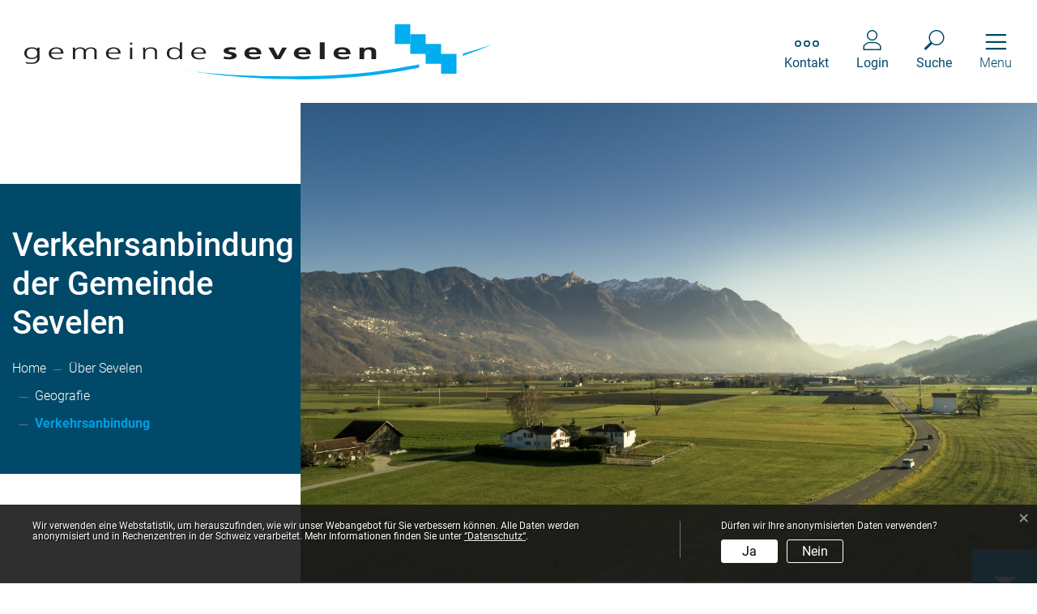

--- FILE ---
content_type: text/html; charset=UTF-8
request_url: https://www.sevelen.ch/verkehrsanbindung
body_size: 12522
content:
<!doctype html>

    <html lang="de-CH"> 
<head>
    
    <meta charset="UTF-8"/><meta property="cms:stats-title" content="Über Sevelen/Geografie/Verkehrsanbindung/Verkehrsanbindung der Gemeinde Sevelen">
        <meta property="cms:stats-objtype" content="freieSeite">                            <meta property="cms:stats-type" content="optin">
    <meta property="cms:stats-objid" content="53501">
    <meta property="cms:stats-trackerid"
          content="485">
    <meta property="cms:stats-url" content="https://stats.i-web.ch/statistic.php">

    
            <meta http-equiv="x-ua-compatible" content="ie=edge">
    <meta name="viewport" content="width=device-width, initial-scale=1">

            <title>    Gemeindeverwaltung Sevelen - Verkehrsanbindung der Gemeinde Sevelen
</title>

            <meta property="og:title" content="Verkehrsanbindung der Gemeinde Sevelen" />
<meta property="og:type" content="" />
<meta property="og:url" content="https://www.sevelen.ch/verkehrsanbindung" />

                    <link href="/compiled/legacy/css/legacy.9c5facc20eacee6a3099.css" type="text/css" rel="stylesheet"/><link rel="shortcut icon" href="/dist/sevelen/2022/images/icons/favicon.75f28470179abe83650e.ico" />
    <link rel="apple-touch-icon" sizes="180x180" href="/dist/sevelen/2022/images/icons/apple-touch-icon.9fd8cca8ff0b507989f5.png">
    <link rel="icon" type="image/png" sizes="32x32" href="/dist/sevelen/2022/images/icons/favicon-32x32.f7ad4210263871928a21.png">
    <link rel="icon" type="image/png" sizes="16x16" href="/dist/sevelen/2022/images/icons/favicon-16x16.9a5e71920c75bd3d1383.png">
    <link rel="mask-icon" href="/dist/sevelen/2022/images/icons/safari-pinned-tab.91799fd5d61c2e6016e0.svg" color="#5bbad5">
    <link href="/dist/sevelen/2022/css/main.a3f44f58a0e69b7342a3.css"
        type="text/css"
        rel="stylesheet" />
        <script type="text/javascript" src="/compiled/legacy/js/legacy.51916f73dcb2b798ddfe.js"></script>
<link rel="stylesheet" href="/assets/styles/app-99aa06d3014798d86001c324468d497f.css">
<script type="importmap">
{
    "imports": {
        "app": "/assets/app-984d9b8fe51b35b653b538b1fef3f048.js",
        "/assets/styles/app.css": "data:application/javascript,"
    }
}
</script>
<link rel="modulepreload" href="/assets/app-984d9b8fe51b35b653b538b1fef3f048.js">
<script type="module">import 'app';</script>
        </head>

    <body data-header-selector=".header-container" data-footer-selector=".footer-container" class="verkehrsanbindung">

            
    
        <div class="icms-a4a-sprunglinks">
    <ul><li>
                <a accesskey="0" title="[ALT + 0]" href="/_rtr/home" class="sr-only sr-only-focusable">zur Startseite</a>
            </li><li>
            <a accesskey="1" title="[ALT + 1]" href="#icms-navbar" class="sr-only sr-only-focusable">Direkt zur Hauptnavigation</a>
        </li>
        <li>
            <a accesskey="2" title="[ALT + 2]" href="#maincontent" class="sr-only sr-only-focusable">Direkt zum Inhalt</a>
        </li>
        <li>
            <a accesskey="3" title="[ALT + 3]" href="/_rtr/suchformular" class="sr-only sr-only-focusable">Direkt zur Suche</a>
        </li>
        <li>
            <a accesskey="4" title="[ALT + 4]" href="/_rtr/sitemap" class="sr-only sr-only-focusable">Direkt zum Stichwortverzeichnis</a>
        </li></ul>
</div>

        
<header id="site-header" class="fixed-top header-container"><div class="header__middle container-fluid">
            <div class="container">
                <div class="row">
                    <div class="col-2">
                        <a href="/" class="navbar-brand">
                                                            <img src="/dist/sevelen/2022/images/logo.75897d4b8c55895de8d0.svg" alt="Gemeinde Sevelen" />
                                                        <span class="sr-only">Gemeinde Sevelen</span>
                        </a>
                    </div>
                    
                    <div class="col-7">
                        <nav class="icms-mainmenu-container navbar-md-collapse mt-md-3">
                            <div id="icms-navbar"
                            data-open-to-current="0"
                            data-elippsis-overflow="1"
                            class="w-100 justify-content-between"
                            data-hamburger-hidden-above="767">
                                <ul id="menu-main-menu" class="order-first">
            <li class="first has-sub menu-item  menu-onlinedienste menu-level-1"><a href="/onlinedienste">Online-Dienste</a><ul class="sub-menu sub-menu-level-2">
            <li class="icms-menu-repeated-title"><a class="menuLevelTitle" href="/onlinedienste">
                    Online-Dienste
                    </a></li>
                <li class="first menu-item  menu-online-schalter menu-level-2"><a href="/online-schalter">Online-Schalter</a>
        </li><li class="menu-item  menu-spartageskarten menu-level-2"><a href="/spartageskarten">Spartageskarten</a>
        </li><li class="menu-item  menu-raumreservation menu-level-2"><a href="/raumreservation">Raumreservationen</a>
        </li><li class="menu-item  menu-newsletterred menu-level-2"><a href="/newsletterred">Newsletter</a>
        </li><li class="menu-item  menu-abodienstered menu-level-2"><a href="/abodienstered">Abo-Dienste</a>
        </li><li class="menu-item  menu-publikationen menu-level-2"><a href="/publikationen">Publikationen</a>
        </li><li class="menu-item  menu-reglemente menu-level-2"><a href="/reglemente">Reglemente</a>
        </li><li class="last menu-item  menu-shop menu-level-2"><a href="/shop">Shop</a>
        </li>
        </ul>
        </li><li class="currentAncestor has-sub menu-item  menu-uebersevelen menu-level-1"><a href="/uebersevelen">Über Sevelen</a><ul class="sub-menu sub-menu-level-2">
            <li class="icms-menu-repeated-title"><a class="menuLevelTitle" href="/uebersevelen">
                    Über Sevelen
                    </a></li>
                <li class="first menu-item  menu-gemeindeinzahlen menu-level-2"><a href="/gemeindeinzahlen">Gemeinde in Zahlen</a>
        </li><li class="currentAncestor has-sub menu-item  menu-geografie menu-level-2"><a href="/geografie">Geografie</a><ul class="sub-menu sub-menu-level-3">
            <li class="icms-menu-repeated-title"><a class="menuLevelTitle" href="/geografie">
                    Geografie
                    </a></li>
                <li class="first menu-item  menu-ortsplan menu-level-3"><a href="/ortsplan">Ortsplan</a>
        </li><li class="menu-item  menu-lage menu-level-3"><a href="/lage">Lage</a>
        </li><li class="active last menu-item  menu-verkehrsanbindung menu-level-3"><a href="/verkehrsanbindung">Verkehrsanbindung<span class="sr-only">(ausgewählt)</span></a>
        </li>
        </ul>
        </li><li class="menu-item  menu-geschichte menu-level-2"><a href="/geschichte">Geschichte</a>
        </li><li class="menu-item  menu-wappen menu-level-2"><a href="/wappen">Wappen, Logo</a>
        </li><li class="has-sub menu-item  menu-uebersichtportrait menu-level-2"><a href="/uebersichtportrait">Portrait</a><ul class="sub-menu sub-menu-level-3">
            <li class="icms-menu-repeated-title"><a class="menuLevelTitle" href="/uebersichtportrait">
                    Portrait
                    </a></li>
                <li class="first last menu-item  menu-fotoalbum menu-level-3"><a href="/fotoalbum">Fotoalbum</a>
        </li>
        </ul>
        </li><li class="menu-item  menu-ortsgemeinde menu-level-2"><a href="/ortsgemeinde">Ortsgemeinde</a>
        </li><li class="menu-item  menu-kirchen menu-level-2"><a href="/kirchen">Kirchen</a>
        </li><li class="menu-item  menu-telefonnummern menu-level-2"><a href="/telefonnummern">wichtige Telefonnummern</a>
        </li><li class="last menu-item  menu-partnergemeindeissum menu-level-2"><a href="/partnergemeindeissum">Partnergemeinde Issum</a>
        </li>
        </ul>
        </li><li class="has-sub menu-item  menu-politik menu-level-1"><a href="/politik">Politik</a><ul class="sub-menu sub-menu-level-2">
            <li class="icms-menu-repeated-title"><a class="menuLevelTitle" href="/politik">
                    Politik
                    </a></li>
                <li class="first menu-item  menu-gemeinderat menu-level-2"><a href="/gemeinderat">Gemeinderat</a>
        </li><li class="menu-item  menu-behoerdenmitglieder menu-level-2"><a href="/behoerdenmitglieder">Behördenmitglieder</a>
        </li><li class="menu-item  menu-kommissionen menu-level-2"><a href="/kommissionen">Kommissionen</a>
        </li><li class="menu-item  menu-derratinformiert menu-level-2"><a href="/derratinformiert">Der Rat informiert</a>
        </li><li class="has-sub menu-item  menu-projekte menu-level-2"><a href="/projekte">Projekte</a><ul class="sub-menu sub-menu-level-3">
            <li class="icms-menu-repeated-title"><a class="menuLevelTitle" href="/projekte">
                    Projekte
                    </a></li>
                <li class="first menu-item  menu-bauprojekte menu-level-3"><a href="/bauprojekte">Bauprojekte</a>
        </li><li class="last menu-item  menu-ortsplanung menu-level-3"><a href="/ortsplanung">Ortsplanung</a>
        </li>
        </ul>
        </li><li class="has-sub menu-item  menu-abstimmungen menu-level-2"><a href="/abstimmungen">Abstimmungen und Wahlen</a><ul class="sub-menu sub-menu-level-3">
            <li class="icms-menu-repeated-title"><a class="menuLevelTitle" href="/abstimmungen">
                    Abstimmungen und Wahlen
                    </a></li>
                <li class="first menu-item  menu-abstimmungen.vorlagen menu-level-3"><a href="/abstimmungen/vorlagen">Archiv / Suche</a>
        </li><li class="menu-item  menu-abstimmungen.polinfos menu-level-3"><a href="/abstimmungen/informationen">Generelle Informationen</a>
        </li><li class="last menu-item  menu-wahlergebnisse menu-level-3"><a href="/wahlergebnisse">Wahlergebnisse</a>
        </li>
        </ul>
        </li><li class="menu-item  menu-sitzung menu-level-2"><a href="/sitzung">Bürgerversammlung</a>
        </li><li class="menu-item  menu-legislaturziele menu-level-2"><a href="/legislaturziele">Legislaturziele</a>
        </li><li class="menu-item  menu-leitbild menu-level-2"><a href="/leitbild">Leitbild</a>
        </li><li class="menu-item  menu-reglementered menu-level-2"><a href="/reglementered">Reglemente</a>
        </li><li class="menu-item  menu-behoerden menu-level-2"><a href="/behoerden">Behörden</a>
        </li><li class="menu-item  menu-parteien menu-level-2"><a href="/parteien">Parteien</a>
        </li><li class="last has-sub menu-item  menu-finanzen menu-level-2"><a href="/finanzen">Finanzen</a><ul class="sub-menu sub-menu-level-3">
            <li class="icms-menu-repeated-title"><a class="menuLevelTitle" href="/finanzen">
                    Finanzen
                    </a></li>
                <li class="first menu-item  menu-steuerfuss menu-level-3"><a href="/steuerfuss">Steuerfuss</a>
        </li><li class="menu-item  menu-finanzkennzahlen menu-level-3"><a href="/finanzkennzahlen">Finanzkennzahlen</a>
        </li><li class="last menu-item  menu-budget menu-level-3"><a href="/budget">Budget, Rechnung</a>
        </li>
        </ul>
        </li>
        </ul>
        </li><li class="has-sub menu-item  menu-gemeindeverwaltung menu-level-1"><a href="/gemeindeverwaltung">Gemeindeverwaltung</a><ul class="sub-menu sub-menu-level-2">
            <li class="icms-menu-repeated-title"><a class="menuLevelTitle" href="/gemeindeverwaltung">
                    Gemeindeverwaltung
                    </a></li>
                <li class="first menu-item  menu-abteilungen menu-level-2"><a href="/abteilungen">Abteilungen</a>
        </li><li class="menu-item  menu-personenregister menu-level-2"><a href="/personenregister">Personenregister</a>
        </li><li class="menu-item  menu-dienstleistungen menu-level-2"><a href="/dienstleistungen">Dienstleistungen</a>
        </li><li class="menu-item  menu-oeffentlicheauflagen menu-level-2"><a href="/oeffentlicheauflagen">Öffentliche Auflagen</a>
        </li><li class="menu-item  menu-offenestellen menu-level-2"><a href="/offenestellen">offene Stellen</a>
        </li><li class="has-sub menu-item  menu-kommunikation menu-level-2"><a href="/kommunikation">Kommunikation</a><ul class="sub-menu sub-menu-level-3">
            <li class="icms-menu-repeated-title"><a class="menuLevelTitle" href="/kommunikation">
                    Kommunikation
                    </a></li>
                <li class="first menu-item  menu-aktuellesinformationen menu-level-3"><a href="/aktuellesinformationen">Neuigkeiten</a>
        </li><li class="menu-item  menu-newsletter menu-level-3"><a href="/newsletter">Newsletter</a>
        </li><li class="menu-item  menu-newsarchiv menu-level-3"><a href="/newsarchiv">News Archiv</a>
        </li><li class="last menu-item  menu-virtuelledienste menu-level-3"><a href="/virtuelledienste">Abo-Dienste</a>
        </li>
        </ul>
        </li><li class="last menu-item  menu-fundbuero menu-level-2"><a href="/fundbuero">Fundbüro</a>
        </li>
        </ul>
        </li><li class="last has-sub menu-item  menu-leben menu-level-1"><a href="/leben">Leben</a><ul class="sub-menu sub-menu-level-2">
            <li class="icms-menu-repeated-title"><a class="menuLevelTitle" href="/leben">
                    Leben
                    </a></li>
                <li class="first has-sub menu-item  menu-freizeitkultur menu-level-2"><a href="/freizeitkultur">Freizeit,Kultur</a><ul class="sub-menu sub-menu-level-3">
            <li class="icms-menu-repeated-title"><a class="menuLevelTitle" href="/freizeitkultur">
                    Freizeit,Kultur
                    </a></li>
                <li class="first menu-item  menu-anlaesseaktuelles menu-level-3"><a href="/anlaesseaktuelles">Veranstaltungen</a>
        </li><li class="menu-item  menu-vereinsliste menu-level-3"><a href="/vereinsliste">Vereine</a>
        </li><li class="menu-item  menu-sportanlagen menu-level-3"><a href="/sportanlagen">Sportanlagen</a>
        </li><li class="menu-item  menu-spielplatz menu-level-3"><a href="/spielplatz">Spielplatz</a>
        </li><li class="menu-item  menu-chriesigarten menu-level-3"><a href="/chriesigarten">Chriesigarten</a>
        </li><li class="menu-item  menu-naturwanderungen menu-level-3"><a href="/naturwanderungen">Natur, Wanderungen</a>
        </li><li class="menu-item  menu-gedankenberg menu-level-3"><a href="/gedankenberg">Gedankenberg</a>
        </li><li class="menu-item  menu-rheinbruecke menu-level-3"><a href="/rheinbruecke">Rheinbrücke</a>
        </li><li class="menu-item  menu-regionalefreizeitangebote menu-level-3"><a href="/regionalefreizeitangebote">regionale Freizeitangebote</a>
        </li><li class="last menu-item  menu-werdenbergernamenbuch menu-level-3"><a href="/werdenbergernamenbuch">Werdenberger Namenbuch</a>
        </li>
        </ul>
        </li><li class="has-sub menu-item  menu-umwelt menu-level-2"><a href="/umwelt">Umwelt</a><ul class="sub-menu sub-menu-level-3">
            <li class="icms-menu-repeated-title"><a class="menuLevelTitle" href="/umwelt">
                    Umwelt
                    </a></li>
                <li class="first menu-item  menu-abfallorte menu-level-3"><a href="/abfallorte">Entsorgungstellen (Sammelstellen)</a>
        </li><li class="menu-item  menu-abfalldaten menu-level-3"><a href="/abfalldaten">Entsorgungskalender</a>
        </li><li class="menu-item  menu-abfallarten menu-level-3"><a href="/abfallarten">Abfallarten</a>
        </li><li class="last menu-item  menu-entsorgungsverbundsued menu-level-3"><a href="/entsorgungsverbundsued">Entsorgungsverbund Süd</a>
        </li>
        </ul>
        </li><li class="has-sub menu-item  menu-energiestadt menu-level-2"><a href="/energiestadt">Energiestadt</a><ul class="sub-menu sub-menu-level-3">
            <li class="icms-menu-repeated-title"><a class="menuLevelTitle" href="/energiestadt">
                    Energiestadt
                    </a></li>
                <li class="first menu-item  menu-portraitziele menu-level-3"><a href="/portraitziele">Portrait und Ziele</a>
        </li><li class="menu-item  menu-aktivitaeten menu-level-3"><a href="/aktivitaeten">Aktivitäten</a>
        </li><li class="menu-item  menu-foerderungberatung menu-level-3"><a href="/foerderungberatung">Förderung und Beratung</a>
        </li><li class="last menu-item  menu-linksdownloads menu-level-3"><a href="/linksdownloads">Links und Downloads</a>
        </li>
        </ul>
        </li><li class="has-sub menu-item  menu-gewerbe menu-level-2"><a href="/gewerbe">Gewerbe und Industrie</a><ul class="sub-menu sub-menu-level-3">
            <li class="icms-menu-repeated-title"><a class="menuLevelTitle" href="/gewerbe">
                    Gewerbe und Industrie
                    </a></li>
                <li class="first last menu-item  menu-firmenverzeichnissevelen menu-level-3"><a href="/firmenverzeichnissevelen">Firmenverzeichnis</a>
        </li>
        </ul>
        </li><li class="has-sub menu-item  menu-gesundheitsoziales menu-level-2"><a href="/gesundheitsoziales">Gesundheit, Soziales</a><ul class="sub-menu sub-menu-level-3">
            <li class="icms-menu-repeated-title"><a class="menuLevelTitle" href="/gesundheitsoziales">
                    Gesundheit, Soziales
                    </a></li>
                <li class="first menu-item  menu-aerzteverzeichnis menu-level-3"><a href="/aerzteverzeichnis">Ärzteverzeichnis</a>
        </li><li class="last menu-item  menu-sozialeinstitutionen menu-level-3"><a href="/sozialeinstitutionen">soziale Institutionen</a>
        </li>
        </ul>
        </li><li class="has-sub menu-item  menu-sicherheit menu-level-2"><a href="/sicherheit">Sicherheit</a><ul class="sub-menu sub-menu-level-3">
            <li class="icms-menu-repeated-title"><a class="menuLevelTitle" href="/sicherheit">
                    Sicherheit
                    </a></li>
                <li class="first menu-item  menu-imnotfall menu-level-3"><a href="/imnotfall">im Notfall</a>
        </li><li class="menu-item  menu-zweckverbandfeuerwehr menu-level-3"><a href="/zweckverbandfeuerwehr">Zweckverband Feuerwehr Werdenberg Süd</a>
        </li><li class="menu-item  menu-kantonspolizei menu-level-3"><a href="/kantonspolizei">Kantonspolizei</a>
        </li><li class="menu-item  menu-samariterverein menu-level-3"><a href="/samariterverein">Samariterverein</a>
        </li><li class="last menu-item  menu-zivilschutzorganisation menu-level-3"><a href="/zivilschutzorganisation">Zivilschutzorganisation</a>
        </li>
        </ul>
        </li><li class="last has-sub menu-item  menu-tourismus menu-level-2"><a href="/tourismus">Tourismus</a><ul class="sub-menu sub-menu-level-3">
            <li class="icms-menu-repeated-title"><a class="menuLevelTitle" href="/tourismus">
                    Tourismus
                    </a></li>
                <li class="first menu-item  menu-sehenswuerdigkeiten menu-level-3"><a href="/sehenswuerdigkeiten">Sehenswürdigkeiten</a>
        </li><li class="menu-item  menu-hotels menu-level-3"><a href="/hotels">Hotels</a>
        </li><li class="menu-item  menu-restaurants menu-level-3"><a href="/restaurants">Restaurants, Bars</a>
        </li><li class="menu-item  menu-regionwerdenberg menu-level-3"><a href="/regionwerdenberg">Region Werdenberg</a>
        </li><li class="last menu-item  menu-tourismuswerdenberg menu-level-3"><a href="/tourismuswerdenberg">Tourismus Werdenberg</a>
        </li>
        </ul>
        </li>
        </ul>
        </li>
        </ul>

                            </div>
                        </nav>
                    </div>
                    
                    <div class="col-3 d-flex align-items-end flex-column"><ul class="nav__meta navbar-nav d-flex flex-row mt-md-3">
    <!-- Button trigger modal // data-target = modalId -->
    <li class="nav-item">
        <button type="button" class="btn modal-contact btn--modal-trigger" data-toggle="modal" data-target="#modal-contact"><svg width="100%" height="100%" viewbox="0 0 30 8" fill="none" xmlns="http://www.w3.org/2000/svg"><path fill-rule="evenodd" clip-rule="evenodd" d="M22 4a4 4 0 1 1 8 0 4 4 0 0 1-8 0Zm1.619 0a2.381 2.381 0 1 0 4.762 0 2.381 2.381 0 0 0-4.762 0ZM11 4a4 4 0 1 1 8 0 4 4 0 0 1-8 0Zm1.618 0a2.381 2.381 0 1 0 4.763 0 2.381 2.381 0 0 0-4.763 0ZM0 4a4 4 0 1 1 8 0 4 4 0 0 1-8 0Zm1.618 0a2.381 2.381 0 1 0 4.763 0 2.381 2.381 0 0 0-4.763 0Z" fill="#004969"/></svg> <span class="sr-only">Kontakt</span></button>
    </li>

    
    <!-- Button trigger modal // data-target = modalId -->
    <li class="nav-item">
        <button type="button" class="btn modal-login btn--modal-trigger" data-toggle="modal" data-target="#modal-login"><svg width="100%" height="100%" viewbox="0 0 22 24" fill="none" xmlns="http://www.w3.org/2000/svg"><path fill-rule="evenodd" clip-rule="evenodd" d="M4.219 6.328A6.335 6.335 0 0 1 10.547 0a6.335 6.335 0 0 1 6.328 6.328 6.335 6.335 0 0 1-6.328 6.328 6.335 6.335 0 0 1-6.328-6.328Zm1.406 0a4.927 4.927 0 0 0 4.922 4.922 4.927 4.927 0 0 0 4.922-4.922 4.927 4.927 0 0 0-4.922-4.922 4.927 4.927 0 0 0-4.922 4.922Zm2.961 7.782h3.922c3.248 0 6.448 1.502 8.586 4.708V24H0v-5.182c2.14-3.21 5.342-4.709 8.586-4.709Zm11.101 8.484v-3.345a8.752 8.752 0 0 0-7.18-3.733h-3.92a8.752 8.752 0 0 0-7.18 3.733v3.345h18.282Z" fill="#004969"/></svg> <span class="sr-only">Login</span></button>
    </li>

    
    <!-- Button trigger modal // data-target = modalId -->
    <li class="nav-item">
        <button type="button" class="btn modal-search btn--modal-trigger" data-toggle="modal" data-target="#modal-search"><svg width="100%" height="100%" viewbox="0 0 24 24" xmlns="http://www.w3.org/2000/svg"><path fill-rule="evenodd" clip-rule="evenodd" d="M5.719 9.14c0-5.04 4.1-9.14 9.14-9.14C19.9 0 24 4.1 24 9.14c0 5.04-4.1 9.141-9.14 9.141a9.09 9.09 0 0 1-5.39-1.762L1.99 24 0 22.011l7.481-7.481A9.091 9.091 0 0 1 5.72 9.14Zm1.406 0c0 4.265 3.47 7.735 7.734 7.735 4.265 0 7.735-3.47 7.735-7.734 0-4.265-3.47-7.735-7.735-7.735-4.264 0-7.734 3.47-7.734 7.735Z" fill="#004969"/></svg> <span class="sr-only">Suche</span></button>
    </li>
                        <li class="nav-item">
                                                            </li><li class="nav-item">

                                <!-- hamburger -->
                                <button id="icms-hamburger"
                                    class="hamburger-one position-relative"
                                    aria-expanded="false"
                                    aria-label="Toggle navigation">
                                    <div class="position-relative">
                                        <span class="line"></span>
                                        <span class="line"></span>
                                        <span class="line"></span>
                                        <span class="line"></span>
                                    </div>
                                    <span class="menu-text">
                                        Menu
                                    </span>
                                </button>
                                
                            </li>
                        </ul>
                    </div>
                </div>
            </div>
        </div>
    </header>
    <!-- modal -->
    <div class="modal fade" id="modal-contact" tabindex="-1" aria-labelledby="modalLabel" aria-hidden="true">
      <div class="modal-dialog modal-dialog--left modal-lg">
        <div class="modal-content"><div class="modal-header">
                <h1 class="modal-title h2" id="modalLabel">Kontakt</h1>
                <button type="button" class="close" data-dismiss="modal" aria-label="modal.close">
                  <span aria-hidden="true"><?xml version="1.0" encoding="UTF-8"?>
<!DOCTYPE svg  PUBLIC '-//W3C//DTD SVG 1.1//EN'  'http://www.w3.org/Graphics/SVG/1.1/DTD/svg11.dtd'>
<svg enable-background="new 0 0 120.25 121.156" version="1.1" viewBox="0 0 120.25 121.16" xml:space="preserve" xmlns="http://www.w3.org/2000/svg">
<polygon points="0.125 12.25 12.375 0 59.75 47.375 107 0.125 119.38 12.5 72.125 59.75 120.25 107.88 107.12 121 59.781 73.656 12.281 121.16 0 108.88 47.875 61"/>
</svg></span>
                </button>
            </div><!-- /.modal-header --><div class="modal-body">

<div class="partial__modalKontakt ">

    <div class="partial__content row row-cols-1">
        <div class="col-12">
            <div class="row">
                <div class="col-12">
                    <h2> Gemeindeverwaltung Sevelen</h2>Hauptstrasse 54<br/>
                    9475 Sevelen<br/><br/><a href="mailto:gde@sevelen.ch" title="E-Mail">gde@sevelen.ch</a><br/>Telefon. <a href="tel:+41 81 750 11 20" title="Telefon">+41 81 750 11 20</a><br/><a href="/_rtr/ortsplan" title="Ortsplan" class="ortsplan-link">Ortsplan</a>

                    <div class="social-media">
                        <a href="https://www.facebook.com/profile.php?id=100089310176833" target="_blank"><svg fill="#004969" class="cms-icon cms-icon-facebook-1" enable-background="new 0 0 24 24" height="512" viewBox="0 0 24 24" width="512" xmlns="http://www.w3.org/2000/svg">
    <path d="m6.812 13.937h2.518v9.312c0 .414.335.75.75.75l4.007.001c.415 0 .75-.337.75-.75v-9.312h2.387c.378 0 .697-.282.744-.657l.498-4c.056-.446-.293-.843-.744-.843h-2.885c.113-2.471-.435-3.202 1.172-3.202 1.088-.13 2.804.421 2.804-.75v-3.577c0-.375-.277-.692-.648-.743-.314-.043-1.555-.166-3.094-.166-7.01 0-5.567 7.772-5.74 8.437h-2.519c-.414 0-.75.336-.75.75v4c0 .414.336.75.75.75zm.75-3.999h2.518c.414 0 .75-.336.75-.75v-3.151c0-2.883 1.545-4.536 4.24-4.536.878 0 1.686.043 2.242.087v2.149c-.402.205-3.976-.884-3.976 2.697v2.755c0 .414.336.75.75.75h2.786l-.312 2.5h-2.474c-.414 0-.75.336-.75.75v9.311h-2.505v-9.312c0-.414-.336-.75-.75-.75h-2.519z"/>
</svg></a>
                        <a href="https://www.instagram.com/gemeindesevelen/" target="_blank"><svg fill="#004969" version="1.1" class="cms-icon cms-icon-instagram" xmlns="http://www.w3.org/2000/svg" x="0px" y="0px" viewBox="0 0 409.61 409.61" style="enable-background:new 0 0 409.61 409.61;" xml:space="preserve">
<g>
	<g>
		<path d="M307.205,0h-204.8C46.09,0,0.005,46.085,0.005,102.4v204.81c0,56.3,46.085,102.4,102.4,102.4h204.8
			c56.315,0,102.4-46.1,102.4-102.4V102.4C409.605,46.085,363.52,0,307.205,0z M375.47,307.21c0,37.632-30.612,68.265-68.265,68.265
			h-204.8c-37.637,0-68.265-30.633-68.265-68.265V102.4c0-37.642,30.628-68.265,68.265-68.265h204.8
			c37.653,0,68.265,30.623,68.265,68.265V307.21z"/>
	</g>
</g>
    <g>
	<g>
		<circle cx="315.755" cy="93.865" r="25.6"/>
	</g>
</g>
    <g>
	<g>
		<path d="M204.805,102.4c-56.566,0-102.4,45.839-102.4,102.4c0,56.54,45.834,102.41,102.4,102.41c56.55,0,102.4-45.87,102.4-102.41
			C307.205,148.239,261.355,102.4,204.805,102.4z M204.805,273.075c-37.699,0-68.265-30.566-68.265-68.275
			s30.566-68.265,68.265-68.265s68.265,30.556,68.265,68.265S242.504,273.075,204.805,273.075z"/>
	</g>
</g>
</svg>
</a>
                    </div>
                </div>
            </div><!-- /.row -->
            <div class="row">
                <div class="col-12 mt-5">
                    <h2>Öffnungszeiten</h2>
                    <div class="hours">
    <span>Montag, Mittwoch, Donnerstag</span><span>08.30 - 11.50 und 14.00 - 17.00</span>
    <span>Dienstag</span><span>08.00 - 12.00 und 13.00 - 18.00</span>
    <span>Freitag</span><span>08.30 - 11.50 und 14.00 - 16.00</span>
</div>

Die Gemeindeverwaltung Sevelen bleibt vom Mittwoch, 
24. Dezember 2025, bis und mit Sonntag, 4. Januar 2026, geschlossen.


<p>Auf Anfrage können Termine ausserhalb der Öffnungszeiten vereinbart werden.</p>





                                                                                                                                        </div>
            </div>
        </div><!-- /col-12 -->
    </div>
</div>
</div><!-- /.modal-body --></div><!-- /.modal-content -->
      </div><!-- /.modal-dialog -->
    </div><!-- /.modal -->

    
    <!-- modal -->
    <div class="modal fade" id="modal-login" tabindex="-1" aria-labelledby="modalLabel" aria-hidden="true">
      <div class="modal-dialog modal-dialog--left modal-lg">
        <div class="modal-content"><div class="modal-header">
                <h1 class="modal-title h2" id="modalLabel">Login</h1>
                <button type="button" class="close" data-dismiss="modal" aria-label="modal.close">
                  <span aria-hidden="true"><?xml version="1.0" encoding="UTF-8"?>
<!DOCTYPE svg  PUBLIC '-//W3C//DTD SVG 1.1//EN'  'http://www.w3.org/Graphics/SVG/1.1/DTD/svg11.dtd'>
<svg enable-background="new 0 0 120.25 121.156" version="1.1" viewBox="0 0 120.25 121.16" xml:space="preserve" xmlns="http://www.w3.org/2000/svg">
<polygon points="0.125 12.25 12.375 0 59.75 47.375 107 0.125 119.38 12.5 72.125 59.75 120.25 107.88 107.12 121 59.781 73.656 12.281 121.16 0 108.88 47.875 61"/>
</svg></span>
                </button>
            </div><!-- /.modal-header --><div class="modal-body">

<div class="partial__modalLogin ">

    <div class="partial__content row row-cols-1">
        <div class="col-12" tabindex="-1">
                            <p>Bitte geben Sie Ihre E-Mail-Adresse und Ihr Passwort an.</p>                 <form action="#" method="post">
                    <div class="form-group">
                        <input type="email" class="form-control" placeholder="E-Mail" name="_username" id="inputEmail"/>
                    </div>
                    <div class="form-group">
                        <input type="password" class="form-control" placeholder="Passwort" name="_password" id="inputPassword"/>
                        <small id="passwordHelp" class="form-text text-muted"><a href="/_rtr/profile_reset_password">Passwort vergessen?</a></small>
                    </div>
                    <button type="submit" class="btn btn-primary">Login</button>
                </form>
                <h2 class="h3">Haben Sie noch kein Benutzerkonto?</h2>
                <p>
                    Wenn Sie unsere Online- oder Abo-Dienste nutzen und Anlässe oder andere Inhalte erfassen möchten, benötigen Sie oft ein Benutzerkonto. Es erleichtert Ihnen die Arbeit, und Sie behalten die Übersicht.<br>
                    <a href="/_rtr/profile_create_profile">Benutzerkonto erstellen</a>
                </p>
                    </div>
    </div>
</div>
</div><!-- /.modal-body --></div><!-- /.modal-content -->
      </div><!-- /.modal-dialog -->
    </div><!-- /.modal -->

    
    <!-- modal -->
    <div class="modal fade" id="modal-search" tabindex="-1" aria-labelledby="modalLabel" aria-hidden="true">
      <div class="modal-dialog modal-dialog--left modal-lg">
        <div class="modal-content"><div class="modal-header">
                <h1 class="modal-title h2" id="modalLabel">Suche</h1>
                <button type="button" class="close" data-dismiss="modal" aria-label="modal.close">
                  <span aria-hidden="true"><?xml version="1.0" encoding="UTF-8"?>
<!DOCTYPE svg  PUBLIC '-//W3C//DTD SVG 1.1//EN'  'http://www.w3.org/Graphics/SVG/1.1/DTD/svg11.dtd'>
<svg enable-background="new 0 0 120.25 121.156" version="1.1" viewBox="0 0 120.25 121.16" xml:space="preserve" xmlns="http://www.w3.org/2000/svg">
<polygon points="0.125 12.25 12.375 0 59.75 47.375 107 0.125 119.38 12.5 72.125 59.75 120.25 107.88 107.12 121 59.781 73.656 12.281 121.16 0 108.88 47.875 61"/>
</svg></span>
                </button>
            </div><!-- /.modal-header --><div class="modal-body"><div class="partial__modalSearch "><div class="partial__content row row-cols-1">                        <div class="col-12" data-webpack-module="quicksearch2"
                 data-search-url="/suchen/quicksearch"
                 data-max-results="7"
                 data-search-input="#searchInputFieldSlider393"
                 data-results-container="#icms-quicksearch-results-container268"
                 data-autocomplete-search-filter='{&quot;entityType&quot;:[&quot;aggThemaContaktnetbereiche&quot;,&quot;aggThemaContaktnetenbereiche&quot;,&quot;aggThemaContaktnetfrbereiche&quot;,&quot;aggThemaContaktnetitbereiche&quot;,&quot;aggThemaLebensthemenbereiche&quot;,&quot;aggThemaThemenbereiche&quot;,&quot;dienst&quot;,&quot;behoerde&quot;,&quot;departement&quot;,&quot;themenbereich&quot;,&quot;amt&quot;,&quot;sekretariat&quot;,&quot;aggschoolwebamteinheit&quot;,&quot;schulhaus&quot;,&quot;kindergarten&quot;]}'> 
                <form role="search" action="/suchen" method="get" id="icms-quicksearch-form173">
                    <div class="input-group">
                        <label class="sr-only" for="searchInputFieldSlider393">Suche</label>
                        <input type="text" class="form-control" placeholder="Suchbegriff eingeben..." id="searchInputFieldSlider393" name="query" value="" autocomplete="off">
                        <div class="input-group-append">
                            <button type="submit" class="btn btn-primary" aria-label="Suche"><svg fill="#ffff" version="1.1" class="cms-icon cms-icon-search" xmlns="http://www.w3.org/2000/svg" x="0px" y="0px" viewBox="0 0 507.539 507.539" style="enable-background:new 0 0 507.539 507.539;" xml:space="preserve">
<g>
	<g>
		<path d="M338.579,316.019c68.492-80.951,58.391-202.099-22.56-270.59s-202.099-58.391-270.59,22.56s-58.391,202.099,22.56,270.59
			c71.584,60.567,176.446,60.567,248.03,0l168.8,168.96l22.72-22.72L338.579,316.019z M192.179,352.179
			c-88.366,0-160-71.634-160-160s71.634-160,160-160s160,71.634,160,160S280.545,352.179,192.179,352.179z"/>
	</g>
</g>
</svg>
</button>
                        </div>
                    </div>
                </form>

                <div class="icms-quicksearch-results-block" id="icms-quicksearch-results-container268">
                    <!-- Search result line -->
                    <div class="quicksearch-result-item">
                        <p><a href="#link">{title}</a></p>
                    </div>
                    <!-- Search result last line, show more -->
                    <div class="quicksearch-result-more">
                        <p><a href="#linkmore" class="search-show-all">Alle Ergebnisse anzeigen...</a></p>
                    </div>
                    <!-- Search result nothing found -->
                    <div class="quicksearch-no-results">
                        <p>Keine Ergebnisse in der Schnellsuche.
                            <a id="quicksearch-continue-to-search-link-id" href="/_rtr/suchformular">                                 Weiter zur Volltextsuche.
                            </a>
                        </p>
                    </div>
                </div>
            </div></div>
</div></div><!-- /.modal-body --></div><!-- /.modal-content -->
      </div><!-- /.modal-dialog -->
    </div><!-- /.modal -->

        <main role="main">
                                <div class="swimlane__masthead">
                <div class="masthead__layout">
                    <div class="masthead__image">
                        <picture>            <!--[if IE 9]>
            <video style="display: none;"><![endif]-->

            <source media="(max-width: 767px)" sizes="100vw" srcset="/dist/sevelen/2022/images/banner_img.866322580cf3bce3481a.jpg 1x, /dist/sevelen/2022/images/banner_img.866322580cf3bce3481a.jpg 2x"/><source media="(min-width: 768px)" sizes="1225px" srcset="/dist/sevelen/2022/images/banner_img.866322580cf3bce3481a.jpg 1x, /dist/sevelen/2022/images/banner_img.866322580cf3bce3481a.jpg 2x"/>            <!--[if IE 9]></video><![endif]-->        <img src="/dist/sevelen/2022/images/banner_img.866322580cf3bce3481a.jpg" alt="" class="img-fluid"/>
        </picture>

                    </div>
                    <div class="masthead__header">
                        <div class="masthead__header__container container">
                            <div>
                                <div class="partial__breadcrumb pt-3">
                                    <nav aria-label="breadcrumb">
                                        <!-- Breadcrumb1 start (default) -->
                                         <ol id="icms-breadcrumbs" class="breadcrumb m-0" itemscope itemtype="http://schema.org/BreadcrumbList">                <li class="breadcrumb-item" itemprop="itemListElement" itemscope itemtype="http://schema.org/ListItem">
                    <a title="Go to Home" class="" href="/_rtr/home" itemprop="item">
                        <span itemprop="name" class="icon-container"><svg class="cms-icon cms-icon-home" height="512pt" viewBox="0 0 512 512" width="512pt" xmlns="http://www.w3.org/2000/svg">
    <path d="m503.871094 231.433594-236.800782-226.984375c-6.183593-5.933594-15.957031-5.933594-22.140624 0l-237.035157 227.21875c-5.015625 5.015625-7.894531 11.925781-7.894531 18.988281 0 14.699219 11.96875 26.667969 26.667969 26.667969h37.332031v202.664062c0 17.664063 14.335938 32 32 32h90.667969c8.832031 0 16-7.167969 16-16v-138.664062c0-2.925781 2.386719-5.335938 5.332031-5.335938h96c2.921875 0 5.332031 2.410157 5.332031 5.335938v138.664062c0 8.832031 7.167969 16 16 16h90.667969c17.664062 0 32-14.335937 32-32v-202.664062h37.332031c14.699219 0 26.667969-11.96875 26.667969-26.667969 0-7.0625-2.878906-13.972656-8.128906-19.222656zm0 0"/>
</svg></span>
                    </a>
                    <meta itemprop="position" content="1"/><span class='separator'></span></li><li class="uebersevelen breadcrumb-item " itemprop="itemListElement" itemscope itemtype="http://schema.org/ListItem"><a href="/uebersevelen" class="" itemprop="item">
                                                <span itemprop="name">Über Sevelen</span></a><meta itemprop="position" content="2"/><span class='separator'></span></li><li class="geografie breadcrumb-item " itemprop="itemListElement" itemscope itemtype="http://schema.org/ListItem"><a href="/geografie" class="" itemprop="item">
                                                <span itemprop="name">Geografie</span></a><meta itemprop="position" content="3"/><span class='separator'></span></li><li class="verkehrsanbindung breadcrumb-item active" itemprop="itemListElement" itemscope itemtype="http://schema.org/ListItem"><a href="/verkehrsanbindung" class="" itemprop="item">
                                                <span itemprop="name">Verkehrsanbindung<span class="sr-only">(ausgewählt)</span></span></a><meta itemprop="position" content="4"/></li></ol>
                                        <!-- Breadcrumb1 end (default) -->
                                    </nav>
                                </div>
                                <div class="masthead__header__content pt-3">
                                    





                                    <div class="d-flex justify-content-end">                </div><h1 class="contentTitle">Verkehrsanbindung der Gemeinde Sevelen</h1>
                                </div>
                            </div>
                        </div>
                    </div>
                </div>
            </div>
            <div class="swimlane__maincontent">
                    <div class="container py-md-5">
                        <div class="swimlane__content row"><div class="maincontent">
                                <div class="row icms-i-speaker">
                                                                                
                                                                                                                                                                                                
    <div class="icms-content-col-a ">
            <div class="row">
                <div class="icms-block-container ">
            <div class="icms-text-container"><div class="icms-wysiwyg"><p class="icmsPContent icms-wysiwyg-first">&nbsp;</p>

<p class="icmsPContent">Die Gemeinde Sevelen verfügt über einen eigenen Autobahnanschluss und über eine gute Einbindung an den regionalen und überregionalen öffentlichen Verkehr (Bus und Bahn; <a href="http://www.sbb.ch" class="icms-link-ext" icms="http://www.sbb.ch" target="_blank">SBB</a>&nbsp;sowie <a href="http://www.liemobil.li" class="icms-link-ext" icms="http://www.liemobil.li" target="_blank">Liemobil</a>, Linie 24).<br />
<br />
<strong>Distanztabelle</strong></p>

<table class="Table" data-datatable="0" style="border:undefined; width:100.0%">
	<tbody>
		<tr>
			<td style="width:320px" width="40%">
			<p class="icmsPContent"><a href="http://www.stadt.sg.ch/home.html" class="icms-link-ext" icms="http://www.stadt.sg.ch/home.html" target="_blank">St. Gallen</a></p>
			</td>
			<td style="width:173px">
			<p class="icmsPContent" style="text-align:right">67 km</p>
			</td>
			<td style="width:186px">
			<p class="icmsPContent" style="text-align:right">43 Min.</p>
			</td>
		</tr>
		<tr>
			<td style="width:320px">
			<p class="icmsPContent"><a href="https://www.zuerich.ch/content/zh/de/index.html" class="icms-link-ext" icms="https://www.zuerich.ch/content/zh/de/index.html" target="_blank">Zürich</a></p>
			</td>
			<td style="width:173px">
			<p class="icmsPContent" style="text-align:right">104 km</p>
			</td>
			<td style="width:186px">
			<p class="icmsPContent" style="text-align:right">66 Min.</p>
			</td>
		</tr>
		<tr>
			<td style="width:320px">
			<p class="icmsPContent"><a href="http://www.chur.ch/" class="icms-link-ext" target="_blank">Chur </a></p>
			</td>
			<td style="width:173px">
			<p class="icmsPContent" style="text-align:right">36 km</p>
			</td>
			<td style="width:186px">
			<p class="icmsPContent" style="text-align:right">25 Min.</p>
			</td>
		</tr>
		<tr>
			<td style="width:320px">
			<p class="icmsPContent"><a href="https://peoples.ch/" class="icms-link-ext" icms="https://peoples.ch/" target="_blank">Flughafen St. Gallen-Altenrhein</a></p>
			</td>
			<td style="width:173px">
			<p class="icmsPContent" style="text-align:right">52 km</p>
			</td>
			<td style="width:186px">
			<p class="icmsPContent" style="text-align:right">33 Min.</p>
			</td>
		</tr>
		<tr>
			<td style="width:320px">
			<p class="icmsPContent"><a href="http://www.flughafen-zuerich.ch/de/passagiere" class="icms-link-ext" icms="http://www.flughafen-zuerich.ch/de/passagiere" target="_blank">Flughafen Zürich</a></p>
			</td>
			<td style="width:173px">
			<p class="icmsPContent" style="text-align:right">120 km</p>
			</td>
			<td style="width:186px">
			<p class="icmsPContent" style="text-align:right">75 Min.</p>
			</td>
		</tr>
		<tr>
			<td style="width:320px">
			<p class="icmsPContent"><a href="http://www.liechtenstein.li/" class="icms-link-ext" target="_blank">Fürstentum Liechtenstein </a></p>
			</td>
			<td style="width:173px">
			<p class="icmsPContent" style="text-align:right">4 km</p>
			</td>
			<td style="width:186px">
			<p class="icmsPContent" style="text-align:right">5 Min.</p>
			</td>
		</tr>
		<tr>
			<td style="width:320px">
			<p class="icmsPContent">Österreich (Vorarlberg)</p>
			</td>
			<td style="width:173px">
			<p class="icmsPContent" style="text-align:right">17 km</p>
			</td>
			<td style="width:186px">
			<p class="icmsPContent" style="text-align:right">15 Min.</p>
			</td>
		</tr>
		<tr>
			<td style="width:320px">
			<p class="icmsPContent">Deutschland (Bayern)</p>
			</td>
			<td style="width:173px">
			<p class="icmsPContent" style="text-align:right">80 km</p>
			</td>
			<td style="width:186px">
			<p class="icmsPContent" style="text-align:right">55 Min.</p>
			</td>
		</tr>
	</tbody>
</table>

<p class="icmsPContent"><strong>Shopping</strong><br />
Für den Einkauf aller Artikel des täglichen Gebrauchs ist in Sevelen ein sehr gutes Angebot vorhanden. Zudem sind mehrere grosse Einkaufszentren im Umkreis von maximal 12 km leicht zu erreichen.</p>

<h2 class="icmsH2Content">&nbsp;</h2>

<p class="icmsPContent">&nbsp;</p>

<p class="icmsPContent icms-wysiwyg-last">&nbsp;</p>
</div></div>
        </div>
            </div>
        </div>
                    
                                                                                                                
                                                                </div></div>
                        </div>
                    </div>
            </div>    </main>

        
<footer id="site-footer" class="footer-container">
        <section class="swimlane__footer container-fluid" >         <div class="container pt-5 pb-5 pb-md-4 d-print-none"><div class="swimlane__content row ">

<div class="partial__footerLeft  col-lg-6 col-12">

            <div class="partial__header row">
            <div class="col"><h2>Kontakt</h2></div>
        </div><div class="partial__content row row-cols-1 row-cols-sm-12 row-cols-md-12">
        <div class="col">
            <div class="row pb-5 pb-md-0">
        <div class="col-lg">              Gemeindeverwaltung Sevelen<br/>Hauptstrasse 54<br/>
            9475 Sevelen<br/><br/><a href="mailto:gde@sevelen.ch" title="E-Mail">gde@sevelen.ch</a><br/>Telefon. <a href="tel:+41 81 750 11 20" title="Telefon">+41 81 750 11 20</a><br/><a href="/_rtr/ortsplan" title="Ortsplan" class="ortsplan-link">Ortsplan</a>

            <div class="social-media">
                <a href="https://www.facebook.com/profile.php?id=100089310176833" target="_blank"><svg fill="#ffff" class="cms-icon cms-icon-facebook-1" enable-background="new 0 0 24 24" height="512" viewBox="0 0 24 24" width="512" xmlns="http://www.w3.org/2000/svg">
    <path d="m6.812 13.937h2.518v9.312c0 .414.335.75.75.75l4.007.001c.415 0 .75-.337.75-.75v-9.312h2.387c.378 0 .697-.282.744-.657l.498-4c.056-.446-.293-.843-.744-.843h-2.885c.113-2.471-.435-3.202 1.172-3.202 1.088-.13 2.804.421 2.804-.75v-3.577c0-.375-.277-.692-.648-.743-.314-.043-1.555-.166-3.094-.166-7.01 0-5.567 7.772-5.74 8.437h-2.519c-.414 0-.75.336-.75.75v4c0 .414.336.75.75.75zm.75-3.999h2.518c.414 0 .75-.336.75-.75v-3.151c0-2.883 1.545-4.536 4.24-4.536.878 0 1.686.043 2.242.087v2.149c-.402.205-3.976-.884-3.976 2.697v2.755c0 .414.336.75.75.75h2.786l-.312 2.5h-2.474c-.414 0-.75.336-.75.75v9.311h-2.505v-9.312c0-.414-.336-.75-.75-.75h-2.519z"/>
</svg></a>
                <a href="https://www.instagram.com/gemeindesevelen/" target="_blank"><svg fill="#ffff" version="1.1" class="cms-icon cms-icon-instagram" xmlns="http://www.w3.org/2000/svg" x="0px" y="0px" viewBox="0 0 409.61 409.61" style="enable-background:new 0 0 409.61 409.61;" xml:space="preserve">
<g>
	<g>
		<path d="M307.205,0h-204.8C46.09,0,0.005,46.085,0.005,102.4v204.81c0,56.3,46.085,102.4,102.4,102.4h204.8
			c56.315,0,102.4-46.1,102.4-102.4V102.4C409.605,46.085,363.52,0,307.205,0z M375.47,307.21c0,37.632-30.612,68.265-68.265,68.265
			h-204.8c-37.637,0-68.265-30.633-68.265-68.265V102.4c0-37.642,30.628-68.265,68.265-68.265h204.8
			c37.653,0,68.265,30.623,68.265,68.265V307.21z"/>
	</g>
</g>
    <g>
	<g>
		<circle cx="315.755" cy="93.865" r="25.6"/>
	</g>
</g>
    <g>
	<g>
		<path d="M204.805,102.4c-56.566,0-102.4,45.839-102.4,102.4c0,56.54,45.834,102.41,102.4,102.41c56.55,0,102.4-45.87,102.4-102.41
			C307.205,148.239,261.355,102.4,204.805,102.4z M204.805,273.075c-37.699,0-68.265-30.566-68.265-68.275
			s30.566-68.265,68.265-68.265s68.265,30.556,68.265,68.265S242.504,273.075,204.805,273.075z"/>
	</g>
</g>
</svg>
</a>
            </div>
        </div>
    </div>
        </div>
    </div>
</div>


<div class="partial__footerRight  col-lg-6 col-12">

            <div class="partial__header row">
            <div class="col"><h2>Öffnungszeiten</h2></div>
        </div><div class="partial__content row row-cols-1 row-cols-sm-12 row-cols-md-12">
        <div class="col">
            <div class="hours">
    <span>Montag, Mittwoch, Donnerstag</span><span>08.30 - 11.50 und 14.00 - 17.00</span>
    <span>Dienstag</span><span>08.00 - 12.00 und 13.00 - 18.00</span>
    <span>Freitag</span><span>08.30 - 11.50 und 14.00 - 16.00</span>
</div>

Die Gemeindeverwaltung Sevelen bleibt vom Mittwoch, 
24. Dezember 2025, bis und mit Sonntag, 4. Januar 2026, geschlossen.


<p>Auf Anfrage können Termine ausserhalb der Öffnungszeiten vereinbart werden.</p>





                                                                                </div>
    </div>
</div>
</div></div>
    </section>        <section class="swimlane__footertoolbar container-fluid" >         <div class="container pt-3 pb-3 py-md-0"><div class="swimlane__content row ">

<div class="partial__footerToolbarLeft  col-lg-4 col-12">

    <div class="partial__content row row-cols-1 row-cols-sm-12 row-cols-md-12">
        <div class="col pt-md-3">
            <small>©  Gemeindeverwaltung Sevelen 2026</small>
        </div>
    </div>
</div>



<div class="partial__footerToolbarCenter w-100 type__media  col-lg-4 col-12">
    <div class="mod__container">
        <figure>
            <img src="/dist/sevelen/2022/images/energiestadt.8c95c580a7480fdb4086.png" alt="Energiestadt Sevelen" >
        </figure>
    </div>
</div>


<div class="partial__footerToolbarRight  col-lg-4 col-12">

    <div class="partial__content row row-cols-1 row-cols-sm-12 row-cols-md-12">
        <div class="col d-print-none text-lg-right pt-lg-3">
            <h3 class="sr-only">Toolbar</h3><ul class="list-inline small"><li class=" list-inline-item  menu-datenschutzred menu-level-1"><a href="/datenschutzred" class="">Datenschutz</a>
        </li><li class=" list-inline-item  menu-impressumred menu-level-1"><a href="/impressumred" class="">Impressum</a>
        </li></ul>
        </div>
    </div>
</div>
</div></div>
    </section></footer>

                        <div class="icms-outdated-browser-container" style="display: none;">
            <div class="icms-outdated-browser-text-container">
                <div class="icms-outdated-browser-title">
                    <p>Achtung: Bitte wechseln Sie den Browser</p>
                </div>
                <div class="icms-outdated-browser-body">
                    <p>Sie besuchen unser Webangebot mit einer veralteten Browserversion (z.B. Internet Explorer, veraltete Safari-Version oder andere). Diese Browserversion wird von den Herstellern nicht mehr unterstützt und verursacht Darstellungs- und Sicherheitsprobleme. Bitte wechseln Sie auf einen aktuellen Browser.</p>
                </div>
            </div>
            <div class="icms-outdated-browser-button-container">
                <a class="icms-outdated-browser-okbutton">Verstanden</a>
            </div>
        </div><div class="icms-outdated-browser-no-form-support" style="display: none;">
            <div class="icms-outdated-browser-no-form-support-container">
                <p>Achtung: Bitte wechseln Sie den Browser</p>
                <p>Das von Ihnen aufgerufene Formular lässt sich leider nicht darstellen. Sie verwenden eine veraltete Browserversion (z.B. Internet Explorer, veraltete Safari-Version oder andere). Diese Browserversion wird von den Herstellern nicht mehr unterstützt und verursacht Darstellungs- und Sicherheitsprobleme. Bitte wechseln Sie auf einen aktuellen Browser.</p>
            </div>
        </div>
    
                        
        <script type="text/javascript"
            src="/dist/sevelen/2022/js/main.6522d8d6e188ebc1910b.js"></script>
    
                                                        
                        <script src="/compiled/index/js/index.7ef9bdc747d1af33a23a.js"></script>
    
    
                    <div class="optin-stats"
             style="display: none;">
            <div class="optin-stats-title sr-only">Webstatistik</div>
            <div class="optin-content-box">
                <div class="optin-stats-body">
                    <p>Wir verwenden eine Webstatistik, um herauszufinden, wie wir unser Webangebot für Sie verbessern können. Alle Daten werden anonymisiert und in Rechenzentren in der Schweiz verarbeitet. Mehr Informationen finden Sie unter <a href="/_rtr/datenschutz">“Datenschutz“</a>.</p>
                </div>
                <div class="optin-question-box">
                    <div class="optin-stats-question"><p>Dürfen wir Ihre anonymisierten Daten verwenden?</p></div>
                    <div class="optin-stats-buttons">
                        <a class="optin-stats-yesbutton">Ja</a>
                        <a class="optin-stats-nobutton">Nein</a>
                    </div>
                </div>
            </div>
            <a class="optin-stats-closebutton">&times;</a>
        </div>
    
    </body>

        </html>

    

--- FILE ---
content_type: image/svg+xml
request_url: https://www.sevelen.ch/_cmsicon/sv-hamburger/004969
body_size: 50
content:
<svg fill="#004969" width="29" height="21" xmlns="http://www.w3.org/2000/svg"><path fill-rule="evenodd" clip-rule="evenodd" d="M28.059 2.322V0H.934v2.322h27.125Zm0 6.966v2.323H.934V9.288h27.125Zm0 8.515v2.322H.934v-2.322h27.125Z" /></svg>

--- FILE ---
content_type: image/svg+xml
request_url: https://www.sevelen.ch/dist/sevelen/2022/images/logo.75897d4b8c55895de8d0.svg
body_size: 1801
content:
<svg xml:space="preserve" width="1338.28" height="245.56" xmlns="http://www.w3.org/2000/svg"><path d="M3472.3 301.781c145.4-40.07 1067.37-268.312 2919.06-180.722 765.72 36.211 1473.24 196.453 2057.24 381.82V394.621c-2358.89-790-4732.5-161.34-4976.3-92.84zm5909.57 553.524c413.53 182.255 655.23 326.265 655.23 326.265-214.42-147.52-433.46-277.898-655.23-392.879v66.614" style="fill:#00adef;fill-opacity:1;fill-rule:nonzero;stroke:none" transform="matrix(.13333 0 0 -.13333 0 245.56)"/><path d="M7172.59 679.172h100.47v188.933c0 49.473 15.74 128.2 88.47 128.2 64.47 0 65.22-63.735 65.22-110.961V679.172h100.46v243.652c0 86.976-39.73 151.436-131.2 151.436-52.48 0-95.21-17.24-126.7-61.47h-1.5v52.48h-95.22zm-219.65 103.449c-37.49-20.98-79.47-38.98-128.2-38.98-62.22 0-105.71 35.23-110.21 97.468h266.9c0 134.946-40.48 233.151-183.68 233.151-119.95 0-179.18-92.205-179.18-203.916 0-126.703 74.22-200.184 201.67-200.184 53.97 0 95.97 10.512 132.7 30.738zm-238.41 127.457c4.5 51.731 32.99 90.722 89.21 90.722 56.24 0 78.73-41.991 81.72-90.722zm-389.85-230.906h100.47v562.278h-100.47zm-221.9 103.449c-37.49-20.98-79.47-38.98-128.2-38.98-62.23 0-105.71 35.23-110.21 97.468h266.89c0 134.946-40.48 233.151-183.67 233.151-119.95 0-179.18-92.205-179.18-203.916 0-126.703 74.22-200.184 201.66-200.184 53.99 0 95.97 10.512 132.71 30.738zm-238.41 127.457c4.5 51.731 32.99 90.722 89.22 90.722 56.22 0 78.72-41.991 81.72-90.722zm-500.05-230.906h113.2l142.45 386.098h-100.46l-92.96-281.141h-1.51l-95.96 281.141h-107.95zm-320.13 103.449c-37.48-20.98-79.46-38.98-128.19-38.98-62.23 0-105.71 35.23-110.21 97.468h266.9c0 134.946-40.49 233.151-183.68 233.151-119.95 0-179.18-92.205-179.18-203.916 0-126.703 74.22-200.184 201.67-200.184 53.98 0 95.96 10.512 132.69 30.738zm-238.4 127.457c4.5 51.731 32.99 90.722 89.22 90.722s78.72-41.991 81.72-90.722zm-280.37 149.942c-31.49 6.75-62.23 14.24-109.46 14.24-78.72 0-151.44-36.72-151.44-119.951 0-139.438 174.68-87.707 174.68-163.438 0-37.492-40.48-47.23-65.97-47.23-34.49 0-67.48 9.738-98.97 25.488l-5.99-82.457c36.73-9.75 75.72-16.512 113.95-16.512 81.72 0 161.94 36 161.94 125.961 0 139.445-174.68 100.461-174.68 161.938 0 32.996 32.23 42.741 59.22 42.741 36.74 0 59.23-5.995 89.97-16.503zm-901.37-162.684c0 62.98 42.74 132.704 112.46 132.704 70.47 0 97.46-65.974 97.46-132.704zm233.16-158.188c-22.49-14.25-72.72-28.488-107.2-28.488-82.47 0-125.96 65.211-125.96 146.195h261.65v23.985c0 102.715-44.23 189.68-152.19 189.68-96.71 0-161.19-83.215-161.19-200.176 0-114.703 47.24-200.184 173.94-200.184 35.23 0 77.97 7.5 110.95 21zm-756.45 131.196c0 74.226 23.24 159.696 113.21 159.696 83.97 0 113.2-89.97 113.2-159.696 0-69.723-29.23-159.684-113.2-159.684-89.97 0-113.21 85.461-113.21 159.684zm273.65 371.106h-47.24V997.047h-1.5c-6.74 18.753-44.23 73.473-119.2 73.473-112.45 0-157.44-83.961-157.44-200.176 0-113.215 52.48-200.184 157.44-200.184 54.73 0 93.72 21 119.2 69.738h1.5v-60.726h47.24zm-832.18-562.278h47.24v211.414c0 63.723 26.99 139.454 113.2 139.454 65.23 0 90.72-46.485 90.72-118.458v-232.41h47.23v244.402c0 83.966-35.99 146.946-130.45 146.946-79.47 0-107.96-42.73-123.7-77.215h-1.5v68.215h-45.73c2.99-30.74 2.99-60.72 2.99-89.954zm-231.64 547.288h-47.23v-62.97h47.23zm-47.23-547.288h47.23v382.348h-47.23zm-464.07 218.164c0 62.98 42.73 132.704 112.46 132.704 70.47 0 97.46-65.974 97.46-132.704zm233.16-158.188c-22.49-14.25-72.72-28.488-107.21-28.488-82.47 0-125.95 65.211-125.95 146.195h261.65v23.985c0 102.715-44.23 189.68-152.19 189.68-96.71 0-161.19-83.215-161.19-200.176 0-114.703 47.23-200.184 173.93-200.184 35.24 0 77.97 7.5 110.96 21zm-484.3-59.976v263.156c0 74.212-43.48 128.192-120.7 128.192-59.98 0-104.96-35.99-122.21-80.965h-1.49c-12 66.715-67.48 80.965-101.22 80.965-81.71 0-104.2-47.98-119.2-74.215l-1.5.742v64.473h-45.73c3-30.74 3-60.72 3-89.954V679.172h47.23v211.414c0 95.219 50.98 139.454 102.71 139.454 60.73 0 80.97-42.735 80.97-96.72V679.172h47.23v211.414c0 95.219 50.98 139.454 102.71 139.454 60.73 0 80.97-42.735 80.97-96.72V679.172ZM575.023 897.336c0 62.98 42.743 132.704 112.457 132.704 70.473 0 97.461-65.974 97.461-132.704zm233.161-158.188c-22.489-14.25-72.719-28.488-107.211-28.488-82.457 0-125.95 65.211-125.95 146.195h261.653v23.985c0 102.715-44.235 189.68-152.192 189.68-96.711 0-161.191-83.215-161.191-200.176 0-114.703 47.238-200.184 173.93-200.184 35.238 0 77.972 7.5 110.961 21zM325.371 1061.52h-47.226v-43.48h-1.504c-35.231 45.73-68.219 52.48-119.2 52.48C44.981 1070.52 0 986.559 0 870.344c0-84.723 38.984-191.172 161.191-191.172 48.731 0 90.715 19.488 116.204 74.969h1.496c0-107.961-10.489-196.422-131.946-196.422-41.23 0-83.215 11.98-112.457 26.98l-3.75-47.23c19.492-5.989 65.223-20.25 115.453-20.25 131.204 0 179.18 86.98 179.18 193.441zM51.731 870.344c0 74.226 23.242 159.696 113.21 159.696 86.211 0 113.204-67.481 113.204-159.696 0-69.723-30.743-150.703-116.2-150.703-80.222 0-110.215 75.73-110.215 150.703" style="fill:#231f20;fill-opacity:1;fill-rule:nonzero;stroke:none" transform="matrix(.13333 0 0 -.13333 0 245.56)"/><path d="M7928.96 1182.11h329.801v659.594H7928.96Z" style="fill:#00adef;fill-opacity:1;fill-rule:nonzero;stroke:none" transform="matrix(.13333 0 0 -.13333 0 245.56)"/><path d="M8258.76 852.324h329.789v659.582H8258.76Zm329.79-329.804h329.789v659.586H8588.55Zm329.79-329.782h329.801v659.586H8918.34Z" style="fill:#00adef;fill-opacity:1;fill-rule:nonzero;stroke:none" transform="matrix(.13333 0 0 -.13333 0 245.56)"/></svg>

--- FILE ---
content_type: image/svg+xml
request_url: https://www.sevelen.ch/_cmsicon/sv-tridown/ffffff
body_size: 108
content:
<svg fill="#ffffff" xmlns="http://www.w3.org/2000/svg" width="20.3" height="8.308" viewBox="0 0 20.3 8.308">
  <g id="_001-play-button" data-name="001-play-button" transform="translate(20.867 -0.551) rotate(90)">
    <path id="Path" d="M0,0,8.308,10.15,0,20.3Z" transform="translate(0.551 0.567)" fill="#fff"/>
  </g>
</svg>


--- FILE ---
content_type: image/svg+xml
request_url: https://www.sevelen.ch/_cmsicon/sv-left-arrow/fff
body_size: 101
content:
<svg fill="#fff" xmlns="http://www.w3.org/2000/svg" width="50" height="20" viewBox="0 0 50 20">
  <g id="left-arrow" transform="translate(50 20) rotate(-180)">
    <path id="Path" d="M50,8.852H6.03L15.94,1.624,13.713,0,0,10,13.713,20l2.227-1.624L6.03,11.148H50Z"/>
  </g>
</svg>
